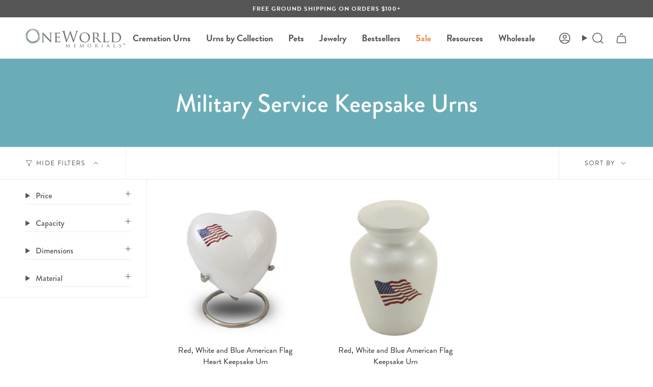

--- FILE ---
content_type: text/javascript
request_url: https://cdn.shopify.com/extensions/019b09ee-bde6-7f3b-9a29-82a183864f2a/shield-269/assets/kedraIPData.js
body_size: 633
content:
const DEFAULT_CACHE_TIME = 30 * 60 * 1000;
const CACHE_KEY = "kedraBlockingApplication";
const IN_FLIGHT_KEY = "kedraAppInFlightRequest";

const RequestCache = {
  pending: new Map(),

  async get(key) {
    if (this.pending.has(key)) {
      return await this.pending.get(key);
    }
    return null;
  },

  set(key, promise) {
    this.pending.set(key, promise);
    promise.finally(() => this.pending.delete(key));
  },

  clear() {
    this.pending.clear();
  },
};

async function fetchVpnBotBlockerData(disabledAPI = false) {
  const requestKey = "vpn-bot-check";
  const cached = await RequestCache.get(requestKey);

  if (cached) {
    return cached;
  }

  const requestPromise = (async () => {
    try {
      const isProPlan = window.securityConfig?.isProPlan || false;
      const apiUrl = window.kedraApiUrl || "https://kedra-shield.gadget.app";
      const response = await fetch(
        `${apiUrl}/check-vpn-bot?isProPlan=${isProPlan}`,
        {
          headers: {
            "X-Shop-Id": window.shopId,
          },
        }
      );

      if (!response.ok) {
        console.error(
          "Kedra Shield: Worker VPN check failed:",
          response.statusText
        );
        return { error: response.statusText };
      }

      const data = await response.json();

      if (data.error) {
        console.error("Kedra Shield: VPN check error:", data.error);
        return { error: data.error, status: data.status };
      }

      if (data.blocked) {
        return {
          ip: data.ip,
          proxyCheck: data.proxyCheck,
          cacheUntil: data.cacheUntil,
          blocked: data.blocked,
          reason: data.reason,
          redirectPage: data.redirectPage,
          blockedPages: data.blockedPages,
        };
      }

      return {
        ip: data.ip,
        proxyCheck: data.proxyCheck,
        cacheUntil: data.cacheUntil,
      };
    } catch (error) {
      console.error("Kedra Shield: VPN check exception:", error);
      return { error: `An error occurred: ${error.message}` };
    }
  })();

  RequestCache.set(requestKey, requestPromise);
  return requestPromise;
}

async function getKedraIPData(useProxyCheck, disabledAPI = false) {
  const isProPlan = window.securityConfig?.isProPlan || false;
  const currentTime = Date.now();
  const cachedData = JSON.parse(localStorage.getItem(CACHE_KEY));

  if (cachedData) {
    const expirationTime =
      cachedData.cacheUntil || cachedData.timestamp + DEFAULT_CACHE_TIME;

    if (currentTime < expirationTime) {
      return cachedData;
    }
    localStorage.removeItem(CACHE_KEY);
  }

  let ipData = {};
  let detectedCountry;

  if (useProxyCheck || isProPlan) {
    ipData = await fetchVpnBotBlockerData(disabledAPI);
    detectedCountry = ipData.proxyCheck?.isocode;
  }

  let responseMsg = "";
  if (!ipData?.ip) {
    try {
      if (useProxyCheck) {
        responseMsg = ipData;
      }
      ipData = await fetchFallbackIpData();
      detectedCountry = await fetchDetectedCountry(ipData);
    } catch (error) {
      console.error("Kedra Shield: Failed to fetch IP data:", error);
      throw new Error("Failed to fetch required data: " + error.message);
    }
  }

  const finalData = {
    ...ipData,
    country: detectedCountry,
    timestamp: currentTime,
    cacheUntil: ipData.cacheUntil || currentTime + DEFAULT_CACHE_TIME,
  };

  localStorage.setItem(CACHE_KEY, JSON.stringify(finalData));
  console.log(`Kedra Shield: finalData ${JSON.stringify(finalData)}`);
  return finalData;
}

async function fetchFallbackIpData() {
  const requestKey = "client-info";
  const cached = await RequestCache.get(requestKey);

  if (cached) {
    return cached;
  }

  const requestPromise = (async () => {
    try {
      const apiUrl = window.kedraApiUrl || "https://kedra-shield.gadget.app";
      const response = await fetch(`${apiUrl}/get-client-info`, {
        headers: {
          "X-Shop-Id": window.shopId,
        },
      });

      if (!response.ok) {
        throw new Error("Worker IP detection failed");
      }

      const data = await response.json();

      if (!data.ip) {
        throw new Error("No IP address in response");
      }

      return data;
    } catch (error) {
      console.error("Kedra Shield: Worker IP detection failed:", error);
      throw new Error("Failed to fetch IP data from Worker");
    }
  })();

  RequestCache.set(requestKey, requestPromise);
  return requestPromise;
}

async function fetchDetectedCountry(ipData) {
  // Prioritize country_code from Worker (Cloudflare's CF-IPCountry header)
  if (ipData?.country_code) {
    return ipData.country_code.toUpperCase();
  }

  // Fallback to Shopify's browsing context
  try {
    const response = await fetch("/browsing_context_suggestions.json");
    if (response.ok) {
      const context = await response.json();
      return context.detected_values?.country?.handle?.toUpperCase();
    }
  } catch (error) {
    console.warn("Kedra Shield: Failed to fetch browsing context:", error);
  }

  return undefined;
}
